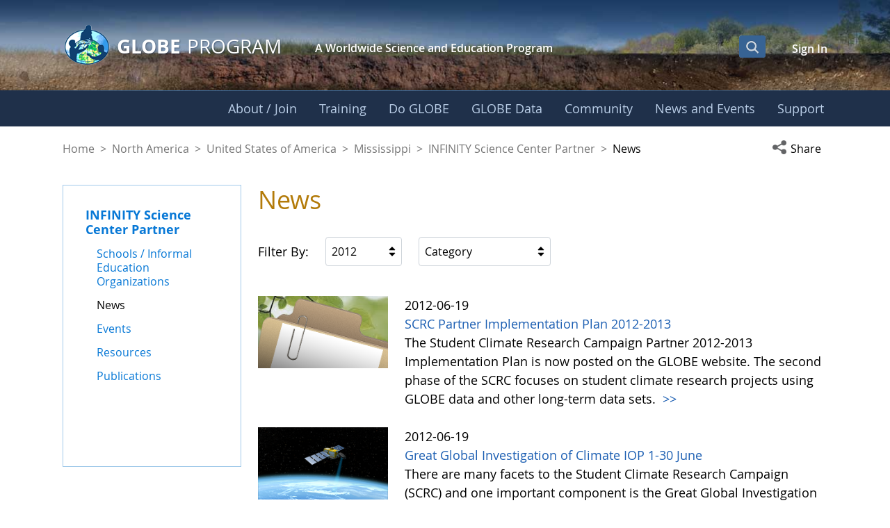

--- FILE ---
content_type: text/css;charset=UTF-8
request_url: https://www.globe.gov/o/gov-globe-main-theme/css/globe_asset_publisher.css
body_size: 791
content:
#wrapper .asset-publisher-filter {
    white-space: nowrap;
    flex-wrap: nowrap;
}

#wrapper .asset-publisher-filter .dropdown-menu {
    max-height: 300px;
    min-width: 15rem;
    z-index: 1;
    max-width: unset;
    width: 100%;
    white-space: nowrap;
}
#wrapper .asset-publisher-filter .dropdown-menu li.region-item a {
    font-weight: bolder;
}
#wrapper .asset-publisher-filter .dropdown {
    position: relative;
    margin-bottom: 1rem;
    width: 100%;
}
#wrapper .asset-publisher-filter .dropdown .filter-dropdown-btn {
    background-color: transparent;
    color: #000000;
    border: 1px solid #ced4da;
    position: relative;
    width: 100%;
    text-align: left;
    padding-top: .5rem;
    padding-bottom: .5rem;
    overflow: hidden;
    text-overflow: ellipsis;
}
#wrapper .asset-publisher-filter .dropdown .filter-dropdown-btn:hover,
#wrapper .asset-publisher-filter .dropdown .filter-dropdown-btn:focus {
    border: 1px solid #696969;
    background-color: #696969;
    color: #fff;
}

#wrapper .asset-publisher-filter .dropdown-button-icon {
    position: absolute;
    bottom: auto;
    right: 5px;
    left: auto;
    top: 50%;
    transform: translateY(-50%);
}
#wrapper .asset-publisher-filter .filter-dropdown-btn svg {
    font-size: .875rem;
}
#wrapper .asset-publisher-filter .dropdown-menu li a.active {
    background-color: #f8f9fa;
    color: #000000;
    border-top: 1px solid black;
    border-bottom: 1px solid black;
}

#wrapper .blogContent .entry-author-image {
    float:left;
    padding-right: 10px;
}
#wrapper .blogContent .entry-author-image .sticker.sticker-primary {
    background-color:white;
    height: 60px;
    width: 60px;
}
@media (min-width: 768px) {
    #wrapper .asset-publisher-filter .dropdown {
        position: relative;
        margin-bottom: 0;
        width: unset;
    }
    #wrapper .asset-publisher-filter .dropdown .filter-dropdown-btn {
        padding: .5rem 1rem .5rem .5rem;
        width: unset;
        max-width: 250px;
        overflow: hidden;
        text-overflow: ellipsis;
    }
    #wrapper .asset-publisher-filter .dropdown-menu {
        max-width: 250px;
    }
    #wrapper .asset-publisher-filter .dropdown-menu#year-dropdown {
        min-width: 6rem;
    }
}

--- FILE ---
content_type: text/plain
request_url: https://www.google-analytics.com/j/collect?v=1&_v=j102&a=1985315121&t=pageview&_s=1&dl=https%3A%2F%2Fwww.globe.gov%2Fweb%2Finfinity-science-center-partner%2Fhome%2Fnews%3Fp_p_id%3Dcom_liferay_asset_publisher_web_portlet_AssetPublisherPortlet_INSTANCE_tc3pruOQJiS0%26p_p_lifecycle%3D0%26p_p_state%3Dnormal%26p_p_mode%3Dview%26_com_liferay_asset_publisher_web_portlet_AssetPublisherPortlet_INSTANCE_tc3pruOQJiS0_year%3D2012%26_com_liferay_asset_publisher_web_portlet_AssetPublisherPortlet_INSTANCE_tc3pruOQJiS0_isUpcomingFilter%3Dfalse%26p_r_p_resetCur%3Dfalse%26_com_liferay_asset_publisher_web_portlet_AssetPublisherPortlet_INSTANCE_tc3pruOQJiS0_cur%3D6&ul=en-us%40posix&dt=News%20-%20INFINITY%20Science%20Center%20Partner%20-%20GLOBE.gov&sr=1280x720&vp=1280x720&_u=IEBAAEABAAAAACAAI~&jid=1299354645&gjid=371338330&cid=1202544856.1768015737&tid=UA-4736809-10&_gid=1073117209.1768015737&_r=1&_slc=1&z=1592067170
body_size: -449
content:
2,cG-NG1RSYCWZL